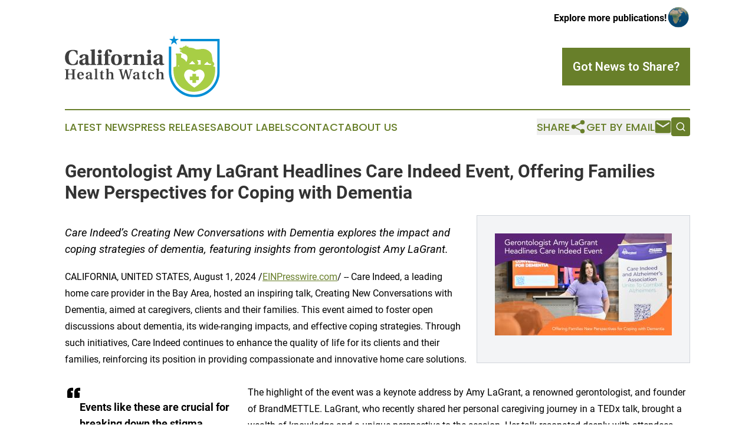

--- FILE ---
content_type: image/svg+xml
request_url: https://cdn.newsmatics.com/agp/sites/californiahealthwatch-logo-1.svg
body_size: 11216
content:
<?xml version="1.0" encoding="UTF-8" standalone="no"?>
<svg
   xmlns:dc="http://purl.org/dc/elements/1.1/"
   xmlns:cc="http://creativecommons.org/ns#"
   xmlns:rdf="http://www.w3.org/1999/02/22-rdf-syntax-ns#"
   xmlns:svg="http://www.w3.org/2000/svg"
   xmlns="http://www.w3.org/2000/svg"
   viewBox="1395.2 255.8 263.5 105.2"
   width="263.5"
   height="105.2"
   version="1.1"
   id="svg31">
  <metadata
     id="metadata35">
    <rdf:RDF>
      <cc:Work
         rdf:about="">
        <dc:format>image/svg+xml</dc:format>
        <dc:type
           rdf:resource="http://purl.org/dc/dcmitype/StillImage" />
      </cc:Work>
    </rdf:RDF>
  </metadata>
  <defs
     id="defs3">
    <style
       type="text/css"
       id="style2">
	.st0{fill:#3E4018;}
	.st1{fill:#018ED5;}
	.st2{fill:#A8CE45;}
	.st3{fill:#3F3F3F;}
</style>
  </defs>
  <path
     class="st1"
     d="m 1591.9,261.8 v 4.1 h 62.7 v 51.8 c 0,10.8 -4.4,20.6 -11.5,27.7 -7.1,7.1 -16.9,11.5 -27.7,11.5 -10.8,0 -20.6,-4.4 -27.7,-11.5 -7.1,-7.1 -11.5,-16.9 -11.5,-27.7 v -42.8 h -4.1 v 42.8 c 0,11.9 4.8,22.8 12.7,30.6 7.8,7.8 18.6,12.7 30.6,12.7 11.9,0 22.8,-4.8 30.6,-12.7 7.8,-7.8 12.7,-18.6 12.7,-30.6 v -56 h -66.8 z"
     id="path6" />
  <path
     class="st2"
     d="m 1650.7,309.6 c -1.5,-0.9 -3.6,-1.3 -3.6,-1.3 5.2,-4.1 -0.1,-7.6 -0.1,-7.6 -0.6,-0.7 -0.7,-2.8 -0.7,-4.2 0,-0.8 -0.1,-1.6 -0.3,-2.4 -0.3,-1.4 -0.6,-3.2 -0.8,-4.5 -0.2,-1.7 -1,-3.2 -2,-4.5 -1.9,-2.2 -4.1,-3.7 -6.2,-4.7 -3.7,-1.7 -7.8,-1.9 -11.8,-1.1 -2.7,0.5 -5.3,0.5 -6.8,0.3 -0.8,-0.1 -1.5,-0.4 -2.1,-0.8 -2.9,-2.1 -10.8,-2.3 -10.8,-2.3 v -1.6 h -3.2 v -1.7 h -1.7 l -1,1.3 c -2.9,-0.2 -4.6,2.5 -4.6,2.5 h -4.7 c -0.4,3.9 3.1,3.6 3.1,3.6 v 1 h -2.5 v 1.5 c 1.7,0.6 3.3,1.8 4.2,2.7 0.5,0.5 1.2,0.8 2,1 11.6,2.5 4.6,14.5 4.6,14.5 -1.4,-5 -8.7,-7.7 -8.7,-7.7 v -3.4 c 0,-0.3 0.1,-0.6 0.3,-0.8 0.3,-0.3 0.4,-0.6 0.4,-0.9 0.1,-1 -0.8,-1.9 -1.8,-1.9 h -7.9 v 2.4 h 0.4 c 1.1,2.4 0.3,19.2 0.3,19.2 -1.6,1.3 -4.7,1.7 -4.7,1.7 -2,29.3 17.6,37.4 17.6,37.4 18.4,11.3 38.2,-1.6 38.2,-1.6 18.2,-11.5 14.9,-36.1 14.9,-36.1 z m -63.1,-1.3 1,-2 c 0,0 0.6,0.5 1,2.4 0,0 -1.4,0 -2,-0.4 z m 38.7,-10.2 v 7.3 h -5.2 l 1.6,-2.7 -2.6,-4.9 z m -14.2,1.2 5.2,5.5 -11.2,0.3 z m 20.2,27.6 c -2.9,9.1 -14.6,16.5 -16.6,17.7 v 0.2 c 0,0 -0.1,0 -0.2,-0.1 -0.1,0.1 -0.2,0.1 -0.2,0.1 v -0.2 c -2,-1.2 -13.7,-8.6 -16.6,-17.7 -1.3,-4 -0.2,-8.5 3.1,-11.1 2.8,-2.2 7.3,-3.2 13.6,2.1 6.4,-5.3 10.9,-4.3 13.6,-2.1 3.5,2.6 4.6,7.1 3.3,11.1 z m 12,-21.8 c -0.5,1 -2.1,1.2 -2.1,1.2 -3,-0.6 -9.9,-0.4 -9.9,-0.4 0.7,-2.4 5.5,-5.2 5.5,-5.2 0.8,2.7 3.6,3.5 3.6,3.5 h 2.7 c 0.5,0.2 0.2,0.9 0.2,0.9 z"
     id="path8" />
  <rect
     x="1607.7001"
     y="325.79999"
     class="st2"
     width="15.4"
     height="6.1999998"
     id="rect10" />
  <rect
     x="1612.2001"
     y="321.29999"
     class="st2"
     width="6.1999998"
     height="15.4"
     id="rect12" />
  <polygon
     class="st1"
     points="244,78.6 246,72.5 240.9,68.8 247.2,68.8 249.2,62.8 251.1,68.8 257.5,68.8 252.3,72.5 254.3,78.6 249.2,74.8 "
     id="polygon18"
     transform="translate(1331.7,193)" />
  <path
     class="st3"
     d="m 1417.4,297.9 -0.4,7 c -2.2,1.3 -5.9,1.7 -8.4,1.7 -9.3,0 -13.2,-5 -13.2,-12.8 0,-3.6 0.9,-7 3.1,-9.5 2.1,-2.4 5.5,-3.8 10.6,-3.8 1.8,0 5.6,0.3 7.7,1.6 v 6.5 h -1.4 c -0.8,-2.6 -2.1,-6.4 -6.7,-6.4 -6.5,0 -7,8.4 -7,11 0,4.1 0.9,11.7 7.3,11.7 4.1,0 5.6,-3.1 7,-7.1 h 1.4 z"
     id="path20" />
  <path
     class="st3"
     d="m 1438.3,305.5 c -1.2,0.5 -3.5,1.1 -5.3,1.1 -1.7,0 -2.3,-1 -2.8,-2.1 -1.3,0.8 -2.8,2.1 -5.2,2.1 -3.6,0 -5.4,-2.5 -5.4,-5.2 0,-2.1 1,-3.5 3.8,-4.5 2.3,-0.8 5.4,-1.7 6.6,-2.6 v -1.9 c 0,-2.1 -1,-2.7 -2.1,-2.7 -1,0 -2.2,0.5 -3.2,3.6 -0.3,0.9 -0.7,1.4 -1.5,1.4 -0.9,0 -3.2,-0.6 -3.2,-2.3 0,-2.3 3.2,-4.4 8.5,-4.4 6.4,0 6.7,2.8 6.7,5 v 8.3 c 0,2.1 0.7,2.6 1.2,2.7 0.5,0.2 1.3,0.2 1.7,0.2 z m -8.3,-9.4 c -0.9,0.4 -2.1,0.9 -3.2,1.5 -1.1,0.6 -1.7,1.4 -1.7,3.1 0,1.9 1.3,3 2.7,3 1,0 2.2,-0.5 2.2,-2.5 z"
     id="path22" />
  <path
     class="st3"
     d="m 1446.2,303 c 0,1.5 0.3,1.7 2.3,1.8 v 1.4 h -10.1 v -1.4 c 2.1,-0.1 2.3,-0.3 2.3,-1.8 v -19.2 c 0,-1.4 -0.3,-1.8 -0.9,-1.9 l -1.3,-0.2 v -1.3 l 7.3,-1 0.3,0.2 V 303 Z"
     id="path24" />
  <path
     class="st3"
     d="m 1452.1,292.4 c 0,-1.4 -0.3,-1.8 -0.9,-1.8 l -1.3,-0.2 v -1.3 l 7.3,-1 0.3,0.2 V 303 c 0,1.5 0.3,1.7 2.3,1.8 v 1.4 h -10.1 v -1.4 c 2.1,-0.1 2.3,-0.3 2.3,-1.8 v -10.6 z m -0.7,-9.1 c 0,-1.7 1.3,-3.1 3.3,-3.1 2.1,0 3.3,1.4 3.3,3.1 0,1.7 -1.3,3.2 -3.3,3.2 -2.1,0 -3.3,-1.4 -3.3,-3.2 z"
     id="path26" />
  <path
     class="st3"
     d="M 1469,290.3 V 303 c 0,1.5 0.3,1.7 2.8,1.8 v 1.4 h -10.6 v -1.4 c 2.1,-0.1 2.3,-0.3 2.3,-1.8 v -12.7 h -2.3 v -1.8 h 2.3 V 287 c 0,-4.9 2.5,-7.5 6.5,-7.5 4,0 5.3,2 5.3,3.4 0,1.2 -1.5,2.1 -2.6,2.1 -0.9,0 -1.3,-0.4 -1.6,-1.1 -1.1,-2 -1.5,-2.7 -2.1,-2.7 -0.4,0 -0.9,0.4 -0.9,1.3 0,1.3 0.8,4.4 0.8,6.1 h 3.7 v 1.8 h -3.6 z"
     id="path28" />
  <path
     class="st3"
     d="m 1492.4,297.3 c 0,5.8 -2.8,9.3 -9.3,9.3 -6.6,0 -9.3,-3.5 -9.3,-9.3 0,-5.8 2.8,-9.3 9.3,-9.3 6.5,0.1 9.3,3.6 9.3,9.3 z m -9.3,7.6 c 2.5,0 3.6,-2.8 3.6,-7.6 0,-4.8 -1,-7.6 -3.6,-7.6 -2.6,0 -3.6,2.8 -3.6,7.6 0,4.9 1,7.6 3.6,7.6 z"
     id="path30" />
  <path
     class="st3"
     d="m 1502.4,303 c 0,1.5 0.3,1.6 3.1,1.8 v 1.4 h -10.9 v -1.4 c 2.1,-0.1 2.3,-0.3 2.3,-1.8 v -10.6 c 0,-1.4 -0.3,-1.8 -0.9,-1.8 l -1.3,-0.2 v -1.3 l 7,-1 0.4,3.2 c 2.1,-2.2 3.3,-3.2 4.8,-3.2 1.5,0 2.5,1 2.5,2.5 0,0.8 -0.2,1.5 -0.6,2.1 -0.4,0.5 -1.1,0.9 -1.8,0.9 -0.7,0 -1.2,-0.3 -1.7,-0.6 -0.8,-0.5 -1.3,-0.8 -1.9,-0.8 -0.9,0 -1.2,0.8 -1.2,2.7 v 8.1 z"
     id="path32" />
  <path
     class="st3"
     d="m 1530.1,303 c 0,1.5 0.3,1.7 2.3,1.8 v 1.4 h -9.7 v -1.4 l 0.8,-0.1 c 0.8,-0.1 1.2,-0.3 1.2,-1.4 v -9.2 c -0.1,-2.2 -1,-3.3 -2.8,-3.3 -1.5,0 -2.5,0.8 -3,1.8 -0.3,0.5 -0.4,1.3 -0.4,2.1 v 8.5 c 0,1.2 0.4,1.4 1.2,1.4 l 0.8,0.1 v 1.4 h -9.8 v -1.4 c 2.1,-0.1 2.3,-0.3 2.3,-1.8 v -10.5 c 0,-1.4 -0.3,-1.8 -0.9,-1.8 l -1.3,-0.2 v -1.3 l 7.1,-1 0.5,2.5 c 2.4,-1.4 4.1,-2.5 6.2,-2.5 3.7,0 5.4,2.2 5.4,5.6 v 9.3 z"
     id="path34" />
  <path
     class="st3"
     d="m 1536.1,292.4 c 0,-1.4 -0.3,-1.8 -0.9,-1.8 l -1.3,-0.2 v -1.3 l 7.3,-1 0.3,0.2 V 303 c 0,1.5 0.3,1.7 2.3,1.8 v 1.4 h -10.1 v -1.4 c 2.1,-0.1 2.3,-0.3 2.3,-1.8 v -10.6 z m -0.8,-9.1 c 0,-1.7 1.3,-3.1 3.3,-3.1 2.1,0 3.3,1.4 3.3,3.1 0,1.7 -1.3,3.2 -3.3,3.2 -2,0 -3.3,-1.4 -3.3,-3.2 z"
     id="path36" />
  <path
     class="st3"
     d="m 1564.4,305.5 c -1.2,0.5 -3.5,1.1 -5.3,1.1 -1.7,0 -2.3,-1 -2.8,-2.1 -1.3,0.8 -2.8,2.1 -5.2,2.1 -3.6,0 -5.4,-2.5 -5.4,-5.2 0,-2.1 1,-3.5 3.8,-4.5 2.3,-0.8 5.4,-1.7 6.6,-2.6 v -1.9 c 0,-2.1 -1,-2.7 -2.1,-2.7 -1,0 -2.2,0.5 -3.2,3.6 -0.3,0.9 -0.7,1.4 -1.5,1.4 -0.9,0 -3.2,-0.6 -3.2,-2.3 0,-2.3 3.2,-4.4 8.5,-4.4 6.4,0 6.7,2.8 6.7,5 v 8.3 c 0,2.1 0.7,2.6 1.2,2.7 0.5,0.2 1.3,0.2 1.7,0.2 z m -8.3,-9.4 c -0.9,0.4 -2.1,0.9 -3.2,1.5 -1.1,0.6 -1.7,1.4 -1.7,3.1 0,1.9 1.3,3 2.7,3 1,0 2.2,-0.5 2.2,-2.5 z"
     id="path38" />
  <path
     class="st3"
     d="m 1400.7,322.2 v 6 c 0,1.3 0.1,1.4 2,1.5 v 0.9 h -7.5 v -0.9 c 1.9,-0.1 2,-0.2 2,-1.5 v -12.3 c 0,-1.3 -0.1,-1.4 -2,-1.5 v -0.9 h 7.5 v 0.9 c -1.9,0.1 -2,0.2 -2,1.5 v 5.2 h 7.2 v -5.2 c 0,-1.3 -0.1,-1.4 -2,-1.5 v -0.9 h 7.5 v 0.9 c -1.9,0.1 -2,0.2 -2,1.5 v 12.3 c 0,1.3 0.1,1.4 2,1.5 v 0.9 h -7.5 v -0.9 c 1.9,-0.1 2,-0.2 2,-1.5 v -6 z"
     id="path42" />
  <path
     class="st3"
     d="m 1427.2,327.3 c -0.8,2.1 -2.3,3.5 -5.1,3.5 -4.3,0 -5.9,-2.7 -5.9,-6.3 0,-1.7 0.4,-3.3 1.4,-4.5 1,-1.2 2.5,-1.9 4.5,-1.9 5,0 5.3,3.7 5.3,5 0,0.8 -0.4,1 -1.2,1 h -6.6 c 0,2.6 0.7,4.9 3.4,4.9 1.7,0 2.7,-0.9 3.4,-2.4 z m -4,-4.1 c 0.6,0 0.8,-0.2 0.8,-0.8 0,-1.1 -0.2,-3.1 -2,-3.1 -1.9,0 -2.4,2.4 -2.4,3.9 z"
     id="path44" />
  <path
     class="st3"
     d="m 1443,330.1 c -0.9,0.4 -2.2,0.7 -3.4,0.7 -1.1,0 -1.5,-0.6 -1.8,-1.4 -0.8,0.6 -2,1.4 -3.5,1.4 -2.4,0 -3.7,-1.7 -3.7,-3.5 0,-1.4 0.6,-2.4 2.6,-3 1.6,-0.5 3.4,-1 4.6,-1.7 v -1.3 c 0,-1.6 -0.9,-2 -1.6,-2 -0.8,0 -1.7,0.4 -2.3,2.4 -0.2,0.5 -0.4,0.9 -1,0.9 -0.5,0 -1.9,-0.4 -1.9,-1.4 0,-1.5 2.2,-2.9 5.5,-2.9 4.1,0 4.4,2 4.4,3.5 v 5.6 c 0,1.5 0.4,1.8 0.8,1.9 0.4,0.1 0.9,0.1 1.2,0.1 z m -5.2,-6.4 c -0.6,0.3 -1.5,0.6 -2.4,1.1 -1,0.5 -1.4,1 -1.4,2.2 0,1.4 0.8,2.2 2,2.2 0.8,0 1.8,-0.4 1.9,-2 v -3.5 z"
     id="path46" />
  <path
     class="st3"
     d="m 1450,328.4 c 0,1.1 0.2,1.2 1.7,1.3 v 0.9 h -6.6 v -0.9 c 1.5,-0.1 1.7,-0.2 1.7,-1.3 v -13.3 c 0,-1 -0.2,-1.1 -0.7,-1.2 l -0.9,-0.1 V 313 l 4.6,-0.6 0.2,0.1 z"
     id="path48" />
  <path
     class="st3"
     d="m 1461.8,319.7 h -2.7 v 7.2 c 0,1.7 0.7,2.3 1.6,2.3 0.6,0 1.1,-0.1 1.5,-0.3 l 0.2,0.7 c -1.1,0.7 -2.5,1.3 -3.6,1.3 -1.2,0 -2.9,-0.7 -2.9,-3 v -8.1 h -1.5 v -1.1 h 1.6 l 1.9,-3.1 h 1.2 v 3.1 h 2.7 z"
     id="path50" />
  <path
     class="st3"
     d="m 1464.6,329.7 c 1.5,-0.1 1.7,-0.2 1.7,-1.3 v -13.3 c 0,-0.9 -0.2,-1.1 -0.7,-1.2 l -0.9,-0.1 V 313 l 4.6,-0.6 0.2,0.1 v 7.5 c 1.4,-1 2.6,-1.8 4.2,-1.8 2.5,0 3.7,1.4 3.7,3.8 v 6.4 c 0,1.1 0.2,1.2 1.7,1.3 v 0.9 h -6.4 v -0.9 h 0.6 c 0.7,0 0.9,-0.2 0.9,-1.1 v -6.1 c 0,-1.7 -0.8,-2.5 -2.2,-2.5 -1.1,0 -1.9,0.6 -2.3,1.3 -0.2,0.4 -0.3,0.9 -0.3,1.5 v 5.8 c 0,0.9 0.2,1.1 0.9,1.1 h 0.6 v 0.9 h -6.4 v -0.9 z"
     id="path52" />
  <path
     class="st3"
     d="m 1490.3,322.5 c -0.7,-2.5 -1.3,-4.9 -1.9,-6.8 -0.3,-1.1 -0.5,-1.2 -1.8,-1.3 v -0.9 h 6.7 v 0.9 l -1.2,0.1 c -0.5,0 -0.6,0.3 -0.5,1 0.4,1.4 2.5,10 3,11.5 v 0 l 3.3,-13 h 2.4 c 0.5,1.6 3,11.4 3.6,13 h 0.1 l 1.5,-6.1 c 0.7,-2.8 1.1,-4.7 1.3,-5.4 0.1,-0.6 0,-0.9 -0.5,-1 l -1.4,-0.1 v -0.9 h 5.6 v 0.9 c -1.4,0.1 -1.6,0.2 -2,1.5 -0.3,1.1 -1,3.3 -1.7,6 l -2.3,8.6 h -2.7 c -0.4,-1.6 -2.9,-10.5 -3.4,-12.2 v 0 l -3.2,12.2 h -2.7 z"
     id="path54" />
  <path
     class="st3"
     d="m 1523.5,330.1 c -0.9,0.4 -2.2,0.7 -3.4,0.7 -1.1,0 -1.5,-0.6 -1.8,-1.4 -0.8,0.6 -2,1.4 -3.5,1.4 -2.4,0 -3.7,-1.7 -3.7,-3.5 0,-1.4 0.6,-2.4 2.6,-3 1.6,-0.5 3.4,-1 4.6,-1.7 v -1.3 c 0,-1.6 -0.9,-2 -1.6,-2 -0.8,0 -1.7,0.4 -2.3,2.4 -0.2,0.5 -0.4,0.9 -1,0.9 -0.5,0 -1.9,-0.4 -1.9,-1.4 0,-1.5 2.2,-2.9 5.5,-2.9 4.1,0 4.4,2 4.4,3.5 v 5.6 c 0,1.5 0.4,1.8 0.8,1.9 0.4,0.1 0.9,0.1 1.2,0.1 z m -5.2,-6.4 c -0.6,0.3 -1.5,0.6 -2.4,1.1 -1,0.5 -1.4,1 -1.4,2.2 0,1.4 0.8,2.2 2,2.2 0.8,0 1.8,-0.4 1.9,-2 v -3.5 z"
     id="path56" />
  <path
     class="st3"
     d="m 1533.3,319.7 h -2.7 v 7.2 c 0,1.7 0.7,2.3 1.6,2.3 0.6,0 1.1,-0.1 1.5,-0.3 l 0.2,0.7 c -1.1,0.7 -2.5,1.3 -3.6,1.3 -1.2,0 -2.9,-0.7 -2.9,-3 v -8.1 h -1.5 v -1.1 h 1.6 l 1.9,-3.1 h 1.2 v 3.1 h 2.7 z"
     id="path58" />
  <path
     class="st3"
     d="m 1547.3,327.2 c -0.9,2.9 -3.1,3.7 -5.1,3.7 -3.5,0 -5.7,-2.1 -5.7,-6.2 0,-1.9 0.5,-3.5 1.6,-4.7 1,-1.1 2.5,-1.7 4.5,-1.7 2.4,0 4.6,1 4.6,2.6 0,1 -1.1,1.4 -1.9,1.4 -0.6,0 -0.9,-0.3 -1,-0.8 -0.4,-1.4 -1,-2.2 -1.9,-2.2 -1.3,0 -2.5,1.4 -2.5,4.9 0,3.3 1.2,5.1 3.3,5.1 1.5,0 2.5,-0.7 3.3,-2.4 z"
     id="path60" />
  <path
     class="st3"
     d="m 1549.9,329.7 c 1.5,-0.1 1.7,-0.2 1.7,-1.3 v -13.3 c 0,-0.9 -0.2,-1.1 -0.7,-1.2 l -0.9,-0.1 V 313 l 4.6,-0.6 0.2,0.1 v 7.5 c 1.4,-1 2.6,-1.8 4.2,-1.8 2.5,0 3.7,1.4 3.7,3.8 v 6.4 c 0,1.1 0.2,1.2 1.7,1.3 v 0.9 h -6.4 v -0.9 h 0.6 c 0.7,0 0.9,-0.2 0.9,-1.1 v -6.1 c 0,-1.7 -0.8,-2.5 -2.2,-2.5 -1.1,0 -1.9,0.6 -2.3,1.3 -0.2,0.4 -0.3,0.9 -0.3,1.5 v 5.8 c 0,0.9 0.2,1.1 0.9,1.1 h 0.6 v 0.9 h -6.4 v -0.9 z"
     id="path62" />
</svg>
